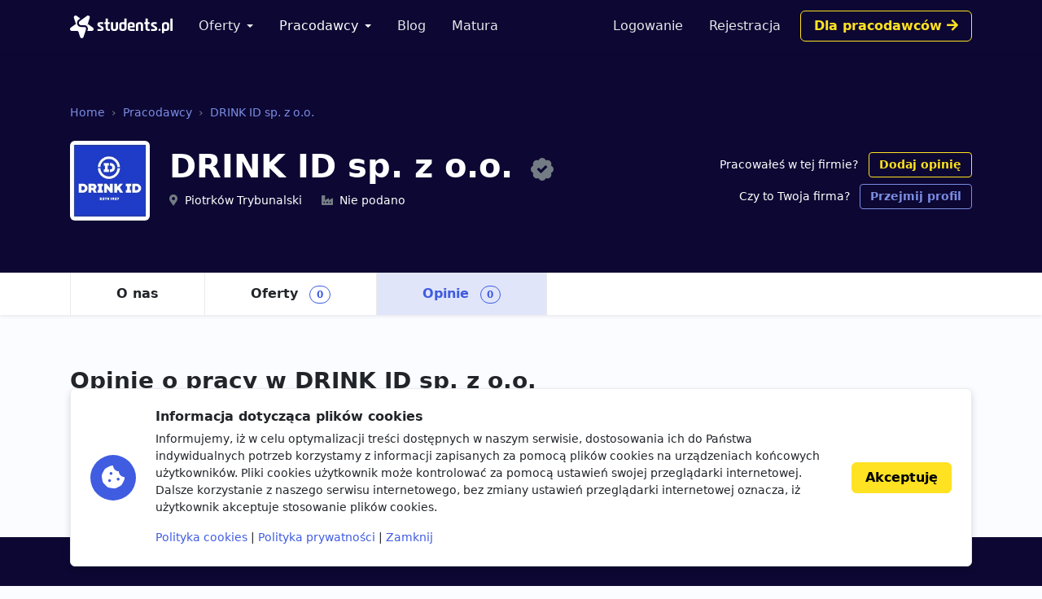

--- FILE ---
content_type: text/html; charset=utf-8
request_url: https://students.pl/pracodawcy/drink-id-sp-z-o-o/opinie/
body_size: 5003
content:
<!DOCTYPE html><html class="PageCompanyReviews s-PageCompanyReviews p-CompanyReviews" lang="pl"><head><meta charset="utf-8"/><meta content="width=device-width, initial-scale=1" name="viewport"/><meta content="ie=edge" http-equiv="x-ua-compatible"/><link href="https://storage.googleapis.com/students-prod-static/92ff2444fbe0399c22fd7807e59e210fb6eb4239/img/favicons/apple-touch-icon.png" rel="apple-touch-icon" sizes="180x180"/><link href="https://storage.googleapis.com/students-prod-static/92ff2444fbe0399c22fd7807e59e210fb6eb4239/img/favicons/favicon-32x32.png" rel="icon" sizes="32x32" type="image/png"/><link href="https://storage.googleapis.com/students-prod-static/92ff2444fbe0399c22fd7807e59e210fb6eb4239/img/favicons/favicon-16x16.png" rel="icon" sizes="16x16" type="image/png"/><link href="https://storage.googleapis.com/students-prod-static/92ff2444fbe0399c22fd7807e59e210fb6eb4239/img/favicons/manifest.json" rel="manifest"/><link color="#2c91d0" href="https://storage.googleapis.com/students-prod-static/92ff2444fbe0399c22fd7807e59e210fb6eb4239/img/favicons/safari-pinned-tab.svg" rel="mask-icon"/><meta content="#ffffff" name="theme-color"/><meta content="ca-pub-9280201870927930" name="google-adsense-account"/><script async="" crossorigin="anonymous" src="https://pagead2.googlesyndication.com/pagead/js/adsbygoogle.js?client=ca-pub-9280201870927930"></script><title>Opinie o pracy w DRINK ID sp. z o.o.</title><meta content="Opinie o pracy w DRINK ID sp. z o.o." property="og:title"/><meta content="Opinie o pracy w DRINK ID sp. z o.o." name="twitter:title"/><meta content="Poznaj pracodawcę DRINK ID sp. z o.o. zanim rozpoczniesz swoją pracę." name="description"/><meta content="Poznaj pracodawcę DRINK ID sp. z o.o. zanim rozpoczniesz swoją pracę." property="og:description"/><meta content="Poznaj pracodawcę DRINK ID sp. z o.o. zanim rozpoczniesz swoją pracę." name="twitter:description"/><meta content="https://students.plhttps://storage.googleapis.com/students-prod-static/92ff2444fbe0399c22fd7807e59e210fb6eb4239/img/logo/icon_logo_color_400x400.png" property="og:image"/><meta content="https://students.plhttps://storage.googleapis.com/students-prod-static/92ff2444fbe0399c22fd7807e59e210fb6eb4239/img/logo/icon_logo_color_400x400.png" name="twitter:image"/><meta content="website" property="og:type"/><meta content="https://students.pl/pracodawcy/drink-id-sp-z-o-o/opinie/" property="og:url"/><meta content="summary_large_image" name="twitter:card"/><meta content="https://students.pl/pracodawcy/drink-id-sp-z-o-o/opinie/" name="twitter:url"/><meta content="@studentspolska" name="twitter:site"/><script type="application/ld+json">{"@context": "https://schema.org", "@graph": [{"@id": "https://students.pl/#address", "@type": "PostalAddress", "addressLocality": "Przemy\u015bl", "addressRegion": "Podkarpackie", "postalCode": "37-700", "streetAddress": "Sybirak\u00f3w 54"}, {"@id": "https://students.pl/#logo", "@type": "ImageObject", "url": "https://storage.googleapis.com/students-prod-static/92ff2444fbe0399c22fd7807e59e210fb6eb4239/img/logo/logo_color.png", "inLanguage": "pl-PL", "width": 1361, "height": 301, "caption": "Students.pl"}, {"@id": "https://students.pl/#organization", "@type": "Organization", "image": {"@id": "https://students.pl/#logo"}, "name": "Students.pl", "sameAs": ["https://www.facebook.com/studentspolska/", "https://twitter.com/studentspolska", "https://www.linkedin.com/company/studentspolska/", "https://www.instagram.com/studentspolska/"], "url": "https://students.pl/", "logo": {"@id": "https://students.pl/#logo"}, "address": {"@id": "https://students.pl/#address"}, "foundingDate": "2017-01-01"}, {"@id": "https://students.pl/#website", "@type": "Website", "description": "Oferty pracy, sta\u017cy i praktyk dla student\u00f3w.", "name": "Students.pl", "potentialAction": {"@type": "SearchAction", "target": "/oferty/?keyword={search_term_string}", "query-input": {"@type": "PropertyValueSpecification", "valueRequired": true, "valueName": "search_term_string"}}, "sameAs": ["https://www.facebook.com/studentspolska/", "https://twitter.com/studentspolska", "https://www.linkedin.com/company/studentspolska/", "https://www.instagram.com/studentspolska/"], "url": "https://students.pl/", "inLanguage": "pl-PL", "publisher": {"@id": "https://students.pl/#organization"}}, {"@id": "https://students.pl/pracodawcy/drink-id-sp-z-o-o/opinie/#webpage", "@type": "WebPage", "description": "Poznaj pracodawc\u0119 DRINK ID sp. z o.o. zanim rozpoczniesz swoj\u0105 prac\u0119.", "name": "Opinie o pracy w DRINK ID sp. z o.o.", "potentialAction": {"@type": "ReadAction", "target": "https://students.pl/pracodawcy/drink-id-sp-z-o-o/opinie/"}, "url": "https://students.pl/pracodawcy/drink-id-sp-z-o-o/opinie/", "dateModified": "2022-05-06T22:48:10.731666+00:00", "datePublished": "2022-05-06T22:48:10.721450+00:00", "inLanguage": "pl-PL", "isPartOf": {"@id": "https://students.pl/#website"}}, {"@id": "https://students.pl/pracodawcy/drink-id-sp-z-o-o/#organization", "@type": "Organization", "description": "DRINK ID sp. z o.o. dzia\u0142a w Piotrkowie Trybunalskim od 1927 roku. To jedna z najdynamiczniej rozwijaj\u0105cych si\u0119 firm z regionu \u0142\u00f3dzkiego. Opr\u00f3cz marek w\u0142asnych jej oferta w ramach produkcji kontraktowej obejmuje wiele r\u00f3\u017cnych kategorii napojowych m.in.: soft drinks wody smakowe i funkcjonalne napoje typu ice tea sports drinks BCAA drinks izotoniki czy napoje energetyczne. W ofercie s\u0105 r\u00f3wnie\u017c napoje alkoholowe wina owocowe szampany cydry w tym r\u00f3wnie\u017c doskona\u0142e piwa warzone w nale\u017c\u0105cym do firmy Browarze Piotrk\u00f3w - Trybuna\u0142 Cornelius i Beczkowe.", "image": {"@id": "https://students.pl/pracodawcy/drink-id-sp-z-o-o/#logo"}, "mainEntityOfPage": {"@id": "https://students.pl/pracodawcy/drink-id-sp-z-o-o/opinie/#webpage"}, "name": "DRINK ID sp. z o.o.", "sameAs": ["https://www.drinkid.eu"], "url": "https://students.pl/pracodawcy/drink-id-sp-z-o-o/", "logo": {"@id": "https://students.pl/pracodawcy/drink-id-sp-z-o-o/#logo"}, "address": {"@id": "https://students.pl/pracodawcy/drink-id-sp-z-o-o/#address"}, "review": []}, {"@id": "https://students.pl/pracodawcy/drink-id-sp-z-o-o/#address", "@type": "PostalAddress", "addressLocality": "Piotrk\u00f3w Trybunalski", "postalCode": "97-300", "streetAddress": "ul. Browarna 5"}, {"@id": "https://students.pl/pracodawcy/drink-id-sp-z-o-o/#logo", "@type": "ImageObject", "url": "https://storage.googleapis.com/students-prod-public/company/logo/drink-id-sp-z-o-o.jpeg", "inLanguage": "pl-PL", "width": 280, "height": 280, "caption": "Logo DRINK ID sp. z o.o."}]}</script><link href="https://storage.googleapis.com/students-prod-static/92ff2444fbe0399c22fd7807e59e210fb6eb4239/frontend/dist/public.a78e4b7d4d5da78d27bd.css" rel="stylesheet"/><script type="text/javascript">
    var App = {};
    App.Contants = {"ANALYTICS_ID": "G-1XCZN8443Y", "STATIC_URL": "https://storage.googleapis.com/students-prod-static/92ff2444fbe0399c22fd7807e59e210fb6eb4239/", "TAWKTO_PROPERTY_ID": "61d2df4ac82c976b71c486bd", "TAWKTO_WIDGET_ID": "1fofrgevo"};

</script></head><body class="c-Page PageCompanyReviews s-PageCompanyReviews p-CompanyReviews"><nav aria-label="Eighth navbar example" class="navbar-public navbar navbar-expand-lg navbar-dark bg-dark sticky-top"><div class="container js-ProfileNavigation"><button aria-controls="main-navigation" aria-expanded="false" aria-label="Toggle navigation" class="navbar-toggler" data-bs-target="#main-navigation" data-bs-toggle="collapse" type="button"><i class="fal fa-bars"></i></button><a class="navbar-brand" href="/"><img alt="Students.pl" height="28" src="https://storage.googleapis.com/students-prod-static/92ff2444fbe0399c22fd7807e59e210fb6eb4239/img/logo/logo_white.svg" width="126"/></a><div class="collapse navbar-collapse main-nav" data-bs-parent=".navbar-public" id="main-navigation"><ul class="navbar-nav me-auto mb-2 mb-lg-0 mt-4 mt-lg-0"><li class="nav-item dropdown"><a aria-expanded="false" class="nav-link dropdown-toggle" data-bs-toggle="dropdown" href="/oferty/" id="main-navigation-dropdown-offers">Oferty</a><ul aria-labelledby="main-navigation-dropdown-offers" class="dropdown-menu"><li><a class="dropdown-item" href="/oferty/">Wszystkie oferty</a></li><div class="dropdown-divider"></div><li><a class="dropdown-item" href="/oferty/praca/">Praca dla studenta</a></li><li><a class="dropdown-item" href="/oferty/staz/">Staże</a></li><li><a class="dropdown-item" href="/oferty/praktyki/">Praktyki</a></li></ul></li><li class="nav-item dropdown"><a aria-expanded="false" class="nav-link dropdown-toggle active" data-bs-toggle="dropdown" href="/pracodawcy/" id="main-navigation-employers">Pracodawcy</a><ul aria-labelledby="main-navigation-dropdown-employers" class="dropdown-menu"><li><a class="dropdown-item" href="/pracodawcy/">Katalog pracodawców</a></li><div class="dropdown-divider"></div><li><a class="dropdown-item" href="/pracodawcy/opinie/">Opinie o pracodawcach</a></li></ul></li><li class="nav-item"><a class="nav-link" href="/artykuly/">Blog</a></li><li class="nav-item"><a class="nav-link" href="/matura/">Matura</a></li></ul></div></div></nav><div class="company-header shadow-sm bg-dark"><div class="company-header-content text-white container pt-5 pt-lg-7"><nav aria-label="breadcrumb"><ol class="breadcrumb mb-4"><li class="breadcrumb-item"><a class="text-info" href="/" title="Strona główna">Home</a></li><li class="breadcrumb-item"><a class="text-info" href="/pracodawcy/" title="Katalog pracodawców">Pracodawcy</a></li><li class="breadcrumb-item"><a class="text-info" href="/pracodawcy/drink-id-sp-z-o-o/" title="Profil firmy OTCF S.A.">DRINK ID sp. z o.o.</a></li></ol></nav><div class="d-lg-flex justify-content-between align-items-center"><div class="d-flex align-items-start align-items-md-center"><div class="company-header-logo-container rounded bg-white me-3 me-md-4"><img alt="Praca, praktyki i staże w DRINK ID sp. z o.o." class="company-header-logo rounded" height="96" src="https://storage.googleapis.com/students-prod-public/company/logo/thumbnails/drink-id-sp-z-o-o.jpeg.double.jpg" width="96"/></div><div class="d-flex flex-column justify-content-center overflow-hidden"><div class="h1">DRINK ID sp. z o.o. <a class="ms-2 fs-2" data-bs-content="Potwierdzony profil pracodawcy" data-bs-toggle="popover" data-bs-trigger="hover focus" href="#"><i class="fas fa-badge-check text-muted"></i></a></div><div class=""><div class="d-md-inline-block overflow-hidden text-nowrap text-truncate fs-5 me-md-4"><i class="fas fa-map-marker-alt text-muted me-2"></i>Piotrków Trybunalski</div><div class="d-md-inline-block overflow-hidden text-nowrap text-truncate fs-5"><i class="fas fa-industry-alt text-muted me-2"></i>Nie podano</div></div></div></div><div class="mt-4 mt-lg-0 ms-lg-3 text-lg-end flex-shrink-0"><div class=""><span class="fs-5">Pracowałeś w tej firmie?</span> <a class="ms-2 btn btn-outline-gold btn-sm" data-review-company-id="1515" href="/pracodawcy/drink-id-sp-z-o-o/opinie/dodaj/" rel="nofollow noopener">Dodaj opinię</a></div><div class="mt-2 fs-5"><span class="">Czy to Twoja firma?</span> <a class="ms-2 btn btn-outline-info btn-sm" href="/kontakt/?message=Pro%C5%9Bba+przej%C4%99cia+firmy+DRINK+ID+sp.+z+o.o.+%3C%231515%3E%3A+https%3A%2F%2Fstudents.pl%2Fpracodawcy%2Fdrink-id-sp-z-o-o%2F%0A---%0ATwoja+wiadomo%C5%9B%C4%87%0A" rel="nofollow">Przejmij profil</a></div></div></div></div><div class="mt-5 mt-lg-7 bg-white"><div class="container"><ul class="nav nav-tabs" is="dynamic-menu"><li class="nav-item"><a class="nav-link" href="/pracodawcy/drink-id-sp-z-o-o/" title="Profil firmy DRINK ID sp. z o.o.">O nas</a></li><li class="nav-item"><a class="nav-link" href="/oferty/?company=drink-id-sp-z-o-o" title="Praca, praktyki i staże w DRINK ID sp. z o.o.">Oferty <span class="badge rounded-pill border border-primary text-primary ms-2">0</span></a></li><li class="nav-item"><a class="nav-link active" href="/pracodawcy/drink-id-sp-z-o-o/opinie/" title="Opinie o pracy w DRINK ID sp. z o.o.">Opinie <span class="badge rounded-pill border border-primary text-primary ms-2">0</span></a></li><li class="nav-item dropdown invisible" is="dynamic-menu-more"><a aria-expanded="false" class="nav-link dropdown-toggle" data-bs-toggle="dropdown" href="#" role="button">Więcej</a><ul aria-labelledby="dropdownMenuLink" class="dropdown-menu dropdown-menu-end"></ul></li></ul></div></div></div><div class="container my-5 my-lg-7 overflow-hidden"><h1 class="page-title h2">Opinie o pracy w DRINK ID sp. z o.o.</h1><div class="row gx-5"><div class="col-lg-12"><div class="alert alert-danger d-flex gap-3 flex-column flex-md-row align-items-md-center justify-content-md-between">DRINK ID sp. z o.o. nie posiada jeszcze żadnych opinii. Bądź pierwszy i podziel się swoim doświadczeniem! <a class="btn btn-white text-nowrap" href="/pracodawcy/drink-id-sp-z-o-o/opinie/dodaj/" title="Dodaj opinię">Dodaj opinię <i class="fas fa-chevron-right"></i></a></div></div></div></div><footer class="footer navbar-dark py-lg-7 py-5 footer bg-dark text-white"><div class="container"><div class="row"><div class="offset-lg-1 col-lg-10"><div class="card card-body p-5 border-white-25 bg-transparent d-flex flex-md-row align-items-center mb-8"><span class="flex-shrink-0 icon-shape icon-xl fs-2 bg-secondary text-white rounded-circle text-center"><i class="fas fa-briefcase"></i></span><div class="text-center text-md-start my-5 my-md-0 mx-md-5"><div class="h4">Jesteś pracodawcą?</div><div class="n-EmployerBox_text">Reprezentujesz firmę poszukującą młodych talentów? Zarejestruj się na Students.pl jako pracodawca i dodaj swoje pierwsze ogłoszenie za darmo.</div></div><a class="btn btn-sm btn-gold flex-shrink-0" href="/rekruter/oferta/">Przejdź do sekcji Dla firm</a></div></div></div><div class="row"><div class="col-12 col-lg-4"><div class="mb-6"><img alt="" height="28" src="https://storage.googleapis.com/students-prod-static/92ff2444fbe0399c22fd7807e59e210fb6eb4239/img/logo/logo_white.svg" width="126"/><div class="mt-4"><p>Serwis Students.pl - uniwersum kariery<br/> © 2026 - Wszelkie prawa zastrzeżone</p><p>Students.pl Sp. z o.o.<br/> ul. Sybiraków 54, 37-700 Przemyśl<br/> +48 518 637 436<br/> NIP: 9452235137</p></div></div></div><div class="col-6 col-lg-2"><div class="h4 mb-4">Kontakt</div><ul class="navbar-nav flex-column"><li><a class="nav-link nav-link-email" href="/kontakt/">Email</a></li><li><a class="nav-link nav-link-facebook" href="https://www.facebook.com/studentspolska/" rel="noopener nofollow" target="_blank">Facebook</a></li><li><a class="nav-link nav-link-twitter" href="https://twitter.com/studentspolska" rel="noopener nofollow" target="_blank">Twitter</a></li><li><a class="nav-link nav-link-linkedin" href="https://www.linkedin.com/company/studentspolska/" rel="noopener nofollow" target="_blank">LinkedIn</a></li></ul></div><div class="col-6 col-lg-2"><div class="h4 mb-4">Na skróty</div><ul class="navbar-nav flex-column"><li><a class="nav-link" href="/wydarzenia/">Wydarzenia</a></li><li><a class="nav-link" href="/partnerzy/">Partnerzy</a></li><li><a class="nav-link" href="/oferty/?company=students-pl">Rekrutujemy <span class="badge bg-warning text-dark">sprawdź</span></a></li><li><a class="nav-link" href="/polityka-cookies/">Polityka cookies</a></li><li><a class="nav-link" href="/polityka-prywatnosci/">Polityka prywatności</a></li></ul></div><div class="col-6 col-lg-2"><div class="mb-4"><div class="h4 mb-4">Kandydaci</div><ul class="navbar-nav flex-column"><li><a class="nav-link" href="/kandydat/regulamin/">Regulamin kandydata</a></li><li><a class="nav-link" href="/oferty/">Oferty pracy</a></li><li><a class="nav-link" href="/pracodawcy/">Pracodawcy</a></li><li><a class="nav-link" href="/pracodawcy/opinie/">Opinie o pracodawcach</a></li><li><a class="nav-link" href="/artykuly/">Blog</a></li></ul></div></div><div class="col-6 col-lg-2"><div class="mb-4"><div class="h4 mb-4">Pracodawcy</div><ul class="navbar-nav flex-column"><li><a class="nav-link" href="/rekruter/regulamin/">Regulamin pracodawcy</a></li><li><a class="nav-link" href="/rekruter/rejestracja/">Dodaj ogłoszenie</a></li></ul></div></div></div></div></footer><div class="c-Blocker"><span class="c-Blocker_loader"></span></div><div class="rodo collapse fs-5 d-print-none" is="rodo-banner"><div class="container"><div class="card card-body p-md-4 flex-md-row align-items-md-center shadow mb-4"><div class="icon-shape icon-xl fs-2 bg-primary text-white rounded-circle text-center mb-4 mb-md-0 me-md-4 flex-shrink-0"><i class="fas fa-cookie-bite"></i></div><div><p class="h4">Informacja dotycząca plików cookies</p><p>Informujemy, iż w celu optymalizacji treści dostępnych w naszym serwisie, dostosowania ich do Państwa indywidualnych potrzeb korzystamy z informacji zapisanych za pomocą plików cookies na urządzeniach końcowych użytkowników. Pliki cookies użytkownik może kontrolować za pomocą ustawień swojej przeglądarki internetowej. Dalsze korzystanie z naszego serwisu internetowego, bez zmiany ustawień przeglądarki internetowej oznacza, iż użytkownik akceptuje stosowanie plików cookies.</p><a href="/polityka-cookies/">Polityka cookies</a> | <a href="/polityka-prywatnosci/">Polityka prywatności</a> | <a href="#" is="rodo-banner-decline">Zamknij</a></div><div class="d-grid mt-4 mt-md-0 ms-md-4"><a class="btn btn-gold" href="#" is="rodo-banner-accept">Akceptuję</a></div></div></div></div><script async="" src="https://storage.googleapis.com/students-prod-static/92ff2444fbe0399c22fd7807e59e210fb6eb4239/frontend/dist/public.d6925e18e101128d15cd.js"></script><script crossorigin="anonymous" src="https://cdn.ravenjs.com/3.19.1/raven.min.js"></script><script>
        Raven.config('https://a23b0adad20443b89be857efba1133af@sentry.io/239300', {
            release: '92ff2444fbe0399c22fd7807e59e210fb6eb4239'
        }).install();

    </script></body></html>

--- FILE ---
content_type: text/html; charset=utf-8
request_url: https://www.google.com/recaptcha/api2/aframe
body_size: 266
content:
<!DOCTYPE HTML><html><head><meta http-equiv="content-type" content="text/html; charset=UTF-8"></head><body><script nonce="3vymiTWpaHrRV9Ol8ybTtQ">/** Anti-fraud and anti-abuse applications only. See google.com/recaptcha */ try{var clients={'sodar':'https://pagead2.googlesyndication.com/pagead/sodar?'};window.addEventListener("message",function(a){try{if(a.source===window.parent){var b=JSON.parse(a.data);var c=clients[b['id']];if(c){var d=document.createElement('img');d.src=c+b['params']+'&rc='+(localStorage.getItem("rc::a")?sessionStorage.getItem("rc::b"):"");window.document.body.appendChild(d);sessionStorage.setItem("rc::e",parseInt(sessionStorage.getItem("rc::e")||0)+1);localStorage.setItem("rc::h",'1769011166426');}}}catch(b){}});window.parent.postMessage("_grecaptcha_ready", "*");}catch(b){}</script></body></html>